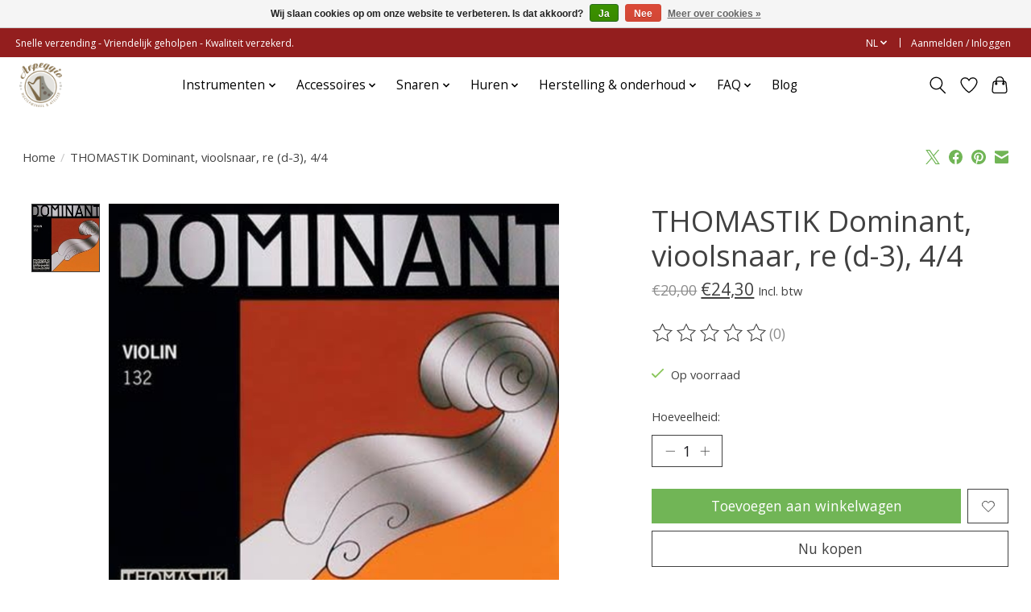

--- FILE ---
content_type: text/javascript;charset=utf-8
request_url: https://www.arpeggiomusic.be/nl/services/stats/pageview.js?product=108569891&hash=6b0f
body_size: -436
content:
// SEOshop 22-01-2026 20:13:17